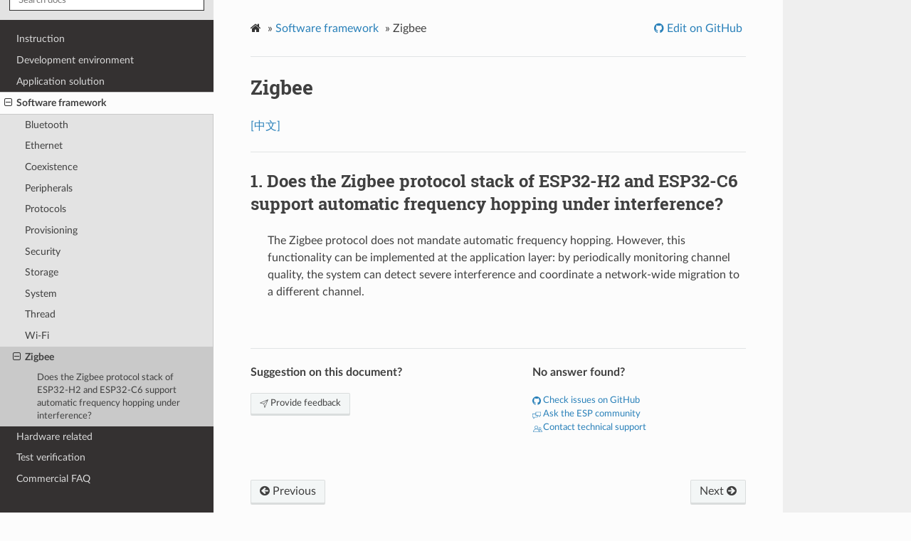

--- FILE ---
content_type: text/html
request_url: https://docs.espressif.com/projects/esp-faq/en/latest/software-framework/zigbee.html
body_size: 5148
content:
<!DOCTYPE html>
<html class="writer-html5" lang="en" >
<head>
  <meta charset="utf-8" />
        <!-- Global site tag (gtag.js) - Google Analytics -->
        <script async src="https://www.googletagmanager.com/gtag/js?id=G-1SP3XY5NKQ"></script>
        <script>
            window.dataLayer = window.dataLayer || [];
            function gtag(){dataLayer.push(arguments);}
            gtag('js', new Date());

            gtag('config', 'G-1SP3XY5NKQ');
        </script><meta name="generator" content="Docutils 0.17.1: http://docutils.sourceforge.net/" />

  <meta name="viewport" content="width=device-width, initial-scale=1.0" />
  <title>Zigbee -  -  &mdash; ESP-FAQ latest documentation</title>
      <link rel="stylesheet" href="../_static/pygments.css" type="text/css" />
      <link rel="stylesheet" href="../_static/css/theme.css" type="text/css" />
      <link rel="stylesheet" href="../_static/copybutton.css" type="text/css" />
      <link rel="stylesheet" href="../_static/theme_overrides.css" type="text/css" />
      <link rel="stylesheet" href="../_static/js/chatbot_widget.css" type="text/css" />
  <!--[if lt IE 9]>
    <script src="../_static/js/html5shiv.min.js"></script>
  <![endif]-->
  
        <script data-url_root="../" id="documentation_options" src="../_static/documentation_options.js"></script>
        <script src="../_static/jquery.js"></script>
        <script src="../_static/underscore.js"></script>
        <script src="../_static/doctools.js"></script>
        <script src="../_static/clipboard.min.js"></script>
        <script src="../_static/copybutton.js"></script>
        <script src="https://wavedrom.com/skins/default.js"></script>
        <script src="https://wavedrom.com/wavedrom.min.js"></script>
        <script src="../_static/baidu_analytics.js"></script>
        <script src="../_static/js/chatbot_widget_en.js"></script>
    <script src="../_static/js/theme.js"></script>

    
        

    <script type="text/javascript">
        DOCUMENTATION_OPTIONS.PAGENAME = 'software-framework/zigbee';
        DOCUMENTATION_OPTIONS.PROJECT_SLUG = 'esp-faq';
        DOCUMENTATION_OPTIONS.LATEST_BRANCH_NAME = 'master';
        DOCUMENTATION_OPTIONS.LANGUAGES = ["en", "zh_CN"];
        DOCUMENTATION_OPTIONS.RELEASE = 'latest';
    </script>

    <script type="text/javascript" src=""></script>
    <link rel="index" title="Index" href="../genindex.html" />
    <link rel="search" title="Search" href="../search.html" />
    <link rel="next" title="Hardware related" href="../hardware-related/index.html" />
    <link rel="prev" title="Wi-Fi" href="wifi.html" /> 
</head>

<body class="wy-body-for-nav"> 
  <div class="wy-grid-for-nav">
    <nav data-toggle="wy-nav-shift" class="wy-nav-side">
      <div class="wy-side-scroll">
        <div class="wy-side-nav-search" >
            <a href="../index.html" class="icon icon-home"> ESP-FAQ
            <img src="../_static/espressif-logo.svg" class="logo" alt="Logo"/>
          </a>

          

          <div class="selectors">
            <select id="version-select" style="width: 150px;" hidden>
              <option value="" disabled selected>Choose version...</option>
            </select>
          </div>

          
<div role="search">
  <form id="rtd-search-form" class="wy-form" action="../search.html" method="get">
    <input type="text" name="q" placeholder="Search docs" />
    <input type="hidden" name="check_keywords" value="yes" />
    <input type="hidden" name="area" value="default" />
  </form>
</div>
        </div><div class="wy-menu wy-menu-vertical" data-spy="affix" role="navigation" aria-label="Navigation menu">
              <ul class="current">
<li class="toctree-l1"><a class="reference internal" href="../instruction/index.html">Instruction</a></li>
<li class="toctree-l1"><a class="reference internal" href="../development-environment/index.html">Development environment</a></li>
<li class="toctree-l1"><a class="reference internal" href="../application-solution/index.html">Application solution</a></li>
<li class="toctree-l1 current"><a class="reference internal" href="index.html">Software framework</a><ul class="current">
<li class="toctree-l2"><a class="reference internal" href="bt/index.html">Bluetooth</a></li>
<li class="toctree-l2"><a class="reference internal" href="ethernet.html">Ethernet</a></li>
<li class="toctree-l2"><a class="reference internal" href="coexistence.html">Coexistence</a></li>
<li class="toctree-l2"><a class="reference internal" href="peripherals/index.html">Peripherals</a></li>
<li class="toctree-l2"><a class="reference internal" href="protocols/index.html">Protocols</a></li>
<li class="toctree-l2"><a class="reference internal" href="provisioning.html">Provisioning</a></li>
<li class="toctree-l2"><a class="reference internal" href="security.html">Security</a></li>
<li class="toctree-l2"><a class="reference internal" href="storage/index.html">Storage</a></li>
<li class="toctree-l2"><a class="reference internal" href="system.html">System</a></li>
<li class="toctree-l2"><a class="reference internal" href="thread.html">Thread</a></li>
<li class="toctree-l2"><a class="reference internal" href="wifi.html">Wi-Fi</a></li>
<li class="toctree-l2 current"><a class="current reference internal" href="#">Zigbee</a><ul>
<li class="toctree-l3"><a class="reference internal" href="#does-the-zigbee-protocol-stack-of-esp32-h2-and-esp32-c6-support-automatic-frequency-hopping-under-interference">Does the Zigbee protocol stack of ESP32-H2 and ESP32-C6 support automatic frequency hopping under interference?</a></li>
</ul>
</li>
</ul>
</li>
<li class="toctree-l1"><a class="reference internal" href="../hardware-related/index.html">Hardware related</a></li>
<li class="toctree-l1"><a class="reference internal" href="../test-verification/index.html">Test verification</a></li>
<li class="toctree-l1"><a class="reference internal" href="../commercial-faq/index.html">Commercial FAQ</a></li>
</ul>

        </div>
      </div>
    </nav>

    <section data-toggle="wy-nav-shift" class="wy-nav-content-wrap"><nav class="wy-nav-top" aria-label="Mobile navigation menu" >
          <i data-toggle="wy-nav-top" class="fa fa-bars"></i>
          <a href="../index.html">ESP-FAQ</a>
      </nav>

      <div class="wy-nav-content">
        <div class="rst-content">
          <div role="navigation" aria-label="Page navigation">
  <ul class="wy-breadcrumbs">
      <li><a href="../index.html" class="icon icon-home"></a> &raquo;</li>
          <li><a href="index.html">Software framework</a> &raquo;</li>
      <li>Zigbee</li>
      <li class="wy-breadcrumbs-aside">
              <a href="https://github.com/espressif/esp-faq/blob/7815eec/docs/en/software-framework/zigbee.rst" class="fa fa-github"> Edit on GitHub</a>
      </li>
  </ul>
  <hr/>
</div>
          <div role="main" class="document" itemscope="itemscope" itemtype="http://schema.org/Article">
           <div itemprop="articleBody">
             
  <section id="zigbee">
<h1>Zigbee<a class="headerlink" href="#zigbee" title="Permalink to this headline"></a></h1>
<p><a class="reference external" href="../../../zh_CN/latest/software-framework/zigbee.html">[中文]</a></p>
<style>
body {counter-reset: h2}
  h2 {counter-reset: h3}
  h2:before {counter-increment: h2; content: counter(h2) ". "}
  h3:before {counter-increment: h3; content: counter(h2) "." counter(h3) ". "}
  h2.nocount:before, h3.nocount:before, { content: ""; counter-increment: none }
</style><hr class="docutils" />
<section id="does-the-zigbee-protocol-stack-of-esp32-h2-and-esp32-c6-support-automatic-frequency-hopping-under-interference">
<h2>Does the Zigbee protocol stack of ESP32-H2 and ESP32-C6 support automatic frequency hopping under interference?<a class="headerlink" href="#does-the-zigbee-protocol-stack-of-esp32-h2-and-esp32-c6-support-automatic-frequency-hopping-under-interference" title="Permalink to this headline"></a></h2>
<blockquote>
<div><p>The Zigbee protocol does not mandate automatic frequency hopping. However, this functionality can be implemented at the application layer: by periodically monitoring channel quality, the system can detect severe interference and coordinate a network-wide migration to a different channel.</p>
</div></blockquote>
</section>
</section>

    <script type="text/javascript">
        function init() {
            WaveDrom.ProcessAll();
        }
        window.onload = init;
    </script>

           </div>
             <div class="articleComments">
<br>
<hr />
<div class="f5 contribution" style="height:160px;width:300px;float:left;"><b>Suggestion on this document?</b><br><br><font size =2><a class="btn btn-neutral" href="https://www.espressif.com/en/company/documents/documentation_feedback?docId=4962&sections=Zigbee (software-framework/zigbee)&version=latest (master)"><svg aria-hidden="true" role="img" class="octicon mr-1" viewBox="2 2 16 16" width="12" height="12" fill="currentColor" style="display:inline-block;user-select:none;vertical-align:text-bottom;overflow:visible"><path fill-rule="evenodd" d="M17.218,2.268L2.477,8.388C2.13,8.535,2.164,9.05,2.542,9.134L9.33,10.67l1.535,6.787c0.083,0.377,0.602,0.415,0.745,0.065l6.123-14.74C17.866,2.46,17.539,2.134,17.218,2.268 M3.92,8.641l11.772-4.89L9.535,9.909L3.92,8.641z M11.358,16.078l-1.268-5.613l6.157-6.157L11.358,16.078z"></path></svg>&nbsp;Provide feedback</a></font></div>
  
<div style="height:160px;width:300px;float:right;"><b>No answer found?</b>
  <div><font size = 2><br><a id="ESP Github" href="https://github.com/espressif"><svg aria-hidden="true" role="img" class="octicon mr-1" viewBox="0 0 16 16" width="12" height="12" fill="currentColor" style="display:inline-block;user-select:none;vertical-align:text-bottom;overflow:visible"><path fill-rule="evenodd" d="M8 0C3.58 0 0 3.58 0 8c0 3.54 2.29 6.53 5.47 7.59.4.07.55-.17.55-.38 0-.19-.01-.82-.01-1.49-2.01.37-2.53-.49-2.69-.94-.09-.23-.48-.94-.82-1.13-.28-.15-.68-.52-.01-.53.63-.01 1.08.58 1.23.82.72 1.21 1.87.87 2.33.66.07-.52.28-.87.51-1.07-1.78-.2-3.64-.89-3.64-3.95 0-.87.31-1.59.82-2.15-.08-.2-.36-1.02.08-2.12 0 0 .67-.21 2.2.82.64-.18 1.32-.27 2-.27.68 0 1.36.09 2 .27 1.53-1.04 2.2-.82 2.2-.82.44 1.1.16 1.92.08 2.12.51.56.82 1.27.82 2.15 0 3.07-1.87 3.75-3.65 3.95.29.25.54.73.54 1.48 0 1.07-.01 1.93-.01 2.2 0 .21.15.46.55.38A8.013 8.013 0 0016 8c0-4.42-3.58-8-8-8z"></path></svg>&nbsp;Check issues on GitHub</a></font>
  </div>
   <div><font size = 2><a id="ESP forum" href="https://www.esp32.com/viewforum.php?f=23"><svg aria-hidden="true" role="img" class="octicon mr-1" viewBox="2 0 16 16" width="12" height="12" fill="currentColor" style="display:inline-block;user-select:none;vertical-align:text-bottom;overflow:visible"><path fill-rule="evenodd" d="M17.659,3.681H8.468c-0.211,0-0.383,0.172-0.383,0.383v2.681H2.341c-0.21,0-0.383,0.172-0.383,0.383v6.126c0,0.211,0.172,0.383,0.383,0.383h1.532v2.298c0,0.566,0.554,0.368,0.653,0.27l2.569-2.567h4.437c0.21,0,0.383-0.172,0.383-0.383v-2.681h1.013l2.546,2.567c0.242,0.249,0.652,0.065,0.652-0.27v-2.298h1.533c0.211,0,0.383-0.172,0.383-0.382V4.063C18.042,3.853,17.87,3.681,17.659,3.681 M11.148,12.87H6.937c-0.102,0-0.199,0.04-0.27,0.113l-2.028,2.025v-1.756c0-0.211-0.172-0.383-0.383-0.383H2.724V7.51h5.361v2.68c0,0.21,0.172,0.382,0.383,0.382h2.68V12.87z M17.276,9.807h-1.533c-0.211,0-0.383,0.172-0.383,0.383v1.755L13.356,9.92c-0.07-0.073-0.169-0.113-0.27-0.113H8.851v-5.36h8.425V9.807z"></path></svg>&nbsp;Ask the ESP community</a>
    </font></div>
   <div><font size = 2><a id="contact support" href="https://www.espressif.com/en/contact-us/technical-inquiries"><svg aria-hidden="true" role="img" class="octicon mr-1" viewBox="0 0 16 16" width="12" height="12" fill="currentColor" style="display:inline-block;user-select:none;vertical-align:text-bottom;overflow:visible"><path fill-rule="evenodd" d="M15.573,11.624c0.568-0.478,0.947-1.219,0.947-2.019c0-1.37-1.108-2.569-2.371-2.569s-2.371,1.2-2.371,2.569c0,0.8,0.379,1.542,0.946,2.019c-0.253,0.089-0.496,0.2-0.728,0.332c-0.743-0.898-1.745-1.573-2.891-1.911c0.877-0.61,1.486-1.666,1.486-2.812c0-1.79-1.479-3.359-3.162-3.359S4.269,5.443,4.269,7.233c0,1.146,0.608,2.202,1.486,2.812c-2.454,0.725-4.252,2.998-4.252,5.685c0,0.218,0.178,0.396,0.395,0.396h16.203c0.218,0,0.396-0.178,0.396-0.396C18.497,13.831,17.273,12.216,15.573,11.624 M12.568,9.605c0-0.822,0.689-1.779,1.581-1.779s1.58,0.957,1.58,1.779s-0.688,1.779-1.58,1.779S12.568,10.427,12.568,9.605 M5.06,7.233c0-1.213,1.014-2.569,2.371-2.569c1.358,0,2.371,1.355,2.371,2.569S8.789,9.802,7.431,9.802C6.073,9.802,5.06,8.447,5.06,7.233 M2.309,15.335c0.202-2.649,2.423-4.742,5.122-4.742s4.921,2.093,5.122,4.742H2.309z M13.346,15.335c-0.067-0.997-0.382-1.928-0.882-2.732c0.502-0.271,1.075-0.429,1.686-0.429c1.828,0,3.338,1.385,3.535,3.161H13.346z"></path></svg>&nbsp;Contact technical support </a>
    </font></div>
</div>

             </div>
          </div>
          <footer><div class="rst-footer-buttons" role="navigation" aria-label="Footer">
        <a href="wifi.html" class="btn btn-neutral float-left" title="Wi-Fi" accesskey="p" rel="prev"><span class="fa fa-arrow-circle-left" aria-hidden="true"></span> Previous</a>
        <a href="../hardware-related/index.html" class="btn btn-neutral float-right" title="Hardware related" accesskey="n" rel="next">Next <span class="fa fa-arrow-circle-right" aria-hidden="true"></span></a>
    </div>

  <hr/>

  <div role="contentinfo">
    <p>&#169; Copyright 2020 - 2026, Espressif Systems (Shanghai) Co., Ltd..</p>
  </div>

  <ul class="footer">
        <li>
	    
            
            Built with <a href="http://sphinx-doc.org/">Sphinx</a> using a <a href="https://github.com/espressif/sphinx_idf_theme">theme</a>  based on <a href="https://github.com/readthedocs/sphinx_rtd_theme">Read the Docs Sphinx Theme</a>.
         </li>
    <li class="footer-aside">
        <a href="../esp-faq-en-master.pdf" class="fa fa-file-pdf-o"> Download PDF</a>
    </li>

  </ul> 

</footer>
        </div>
      </div>
    </section>
  </div>

  <script>
      jQuery(function () {
          SphinxRtdTheme.Navigation.enable(true);
      });
  </script> 

</body>
</html>

--- FILE ---
content_type: text/css
request_url: https://docs.espressif.com/projects/esp-faq/en/latest/_static/js/chatbot_widget.css
body_size: 177
content:
#kapa-widget-container {
    z-index: 10000 !important;
    position: absolute !important;
  }

  .mantine-Modal-root {
    z-index: 10000;
    position: absolute;
  }


--- FILE ---
content_type: application/javascript
request_url: https://docs.espressif.com/projects/esp-faq/en/latest/_static/js/theme.js
body_size: 41730
content:
!function(e){var t={};function r(n){if(t[n])return t[n].exports;var i=t[n]={i:n,l:!1,exports:{}};return e[n].call(i.exports,i,i.exports,r),i.l=!0,i.exports}r.m=e,r.c=t,r.d=function(e,t,n){r.o(e,t)||Object.defineProperty(e,t,{enumerable:!0,get:n})},r.r=function(e){"undefined"!=typeof Symbol&&Symbol.toStringTag&&Object.defineProperty(e,Symbol.toStringTag,{value:"Module"}),Object.defineProperty(e,"__esModule",{value:!0})},r.t=function(e,t){if(1&t&&(e=r(e)),8&t)return e;if(4&t&&"object"==typeof e&&e&&e.__esModule)return e;var n=Object.create(null);if(r.r(n),Object.defineProperty(n,"default",{enumerable:!0,value:e}),2&t&&"string"!=typeof e)for(var i in e)r.d(n,i,function(t){return e[t]}.bind(null,i));return n},r.n=function(e){var t=e&&e.__esModule?function(){return e.default}:function(){return e};return r.d(t,"a",t),t},r.o=function(e,t){return Object.prototype.hasOwnProperty.call(e,t)},r.p="",r(r.s=21)}([function(e,t,r){const n=r(6),{MAX_LENGTH:i,MAX_SAFE_INTEGER:s}=r(5),{re:o,t:a}=r(3),l=r(7),{compareIdentifiers:h}=r(11);class u{constructor(e,t){if(t=l(t),e instanceof u){if(e.loose===!!t.loose&&e.includePrerelease===!!t.includePrerelease)return e;e=e.version}else if("string"!=typeof e)throw new TypeError("Invalid Version: "+e);if(e.length>i)throw new TypeError(`version is longer than ${i} characters`);n("SemVer",e,t),this.options=t,this.loose=!!t.loose,this.includePrerelease=!!t.includePrerelease;const r=e.trim().match(t.loose?o[a.LOOSE]:o[a.FULL]);if(!r)throw new TypeError("Invalid Version: "+e);if(this.raw=e,this.major=+r[1],this.minor=+r[2],this.patch=+r[3],this.major>s||this.major<0)throw new TypeError("Invalid major version");if(this.minor>s||this.minor<0)throw new TypeError("Invalid minor version");if(this.patch>s||this.patch<0)throw new TypeError("Invalid patch version");r[4]?this.prerelease=r[4].split(".").map(e=>{if(/^[0-9]+$/.test(e)){const t=+e;if(t>=0&&t<s)return t}return e}):this.prerelease=[],this.build=r[5]?r[5].split("."):[],this.format()}format(){return this.version=`${this.major}.${this.minor}.${this.patch}`,this.prerelease.length&&(this.version+="-"+this.prerelease.join(".")),this.version}toString(){return this.version}compare(e){if(n("SemVer.compare",this.version,this.options,e),!(e instanceof u)){if("string"==typeof e&&e===this.version)return 0;e=new u(e,this.options)}return e.version===this.version?0:this.compareMain(e)||this.comparePre(e)}compareMain(e){return e instanceof u||(e=new u(e,this.options)),h(this.major,e.major)||h(this.minor,e.minor)||h(this.patch,e.patch)}comparePre(e){if(e instanceof u||(e=new u(e,this.options)),this.prerelease.length&&!e.prerelease.length)return-1;if(!this.prerelease.length&&e.prerelease.length)return 1;if(!this.prerelease.length&&!e.prerelease.length)return 0;let t=0;do{const r=this.prerelease[t],i=e.prerelease[t];if(n("prerelease compare",t,r,i),void 0===r&&void 0===i)return 0;if(void 0===i)return 1;if(void 0===r)return-1;if(r!==i)return h(r,i)}while(++t)}compareBuild(e){e instanceof u||(e=new u(e,this.options));let t=0;do{const r=this.build[t],i=e.build[t];if(n("prerelease compare",t,r,i),void 0===r&&void 0===i)return 0;if(void 0===i)return 1;if(void 0===r)return-1;if(r!==i)return h(r,i)}while(++t)}inc(e,t){switch(e){case"premajor":this.prerelease.length=0,this.patch=0,this.minor=0,this.major++,this.inc("pre",t);break;case"preminor":this.prerelease.length=0,this.patch=0,this.minor++,this.inc("pre",t);break;case"prepatch":this.prerelease.length=0,this.inc("patch",t),this.inc("pre",t);break;case"prerelease":0===this.prerelease.length&&this.inc("patch",t),this.inc("pre",t);break;case"major":0===this.minor&&0===this.patch&&0!==this.prerelease.length||this.major++,this.minor=0,this.patch=0,this.prerelease=[];break;case"minor":0===this.patch&&0!==this.prerelease.length||this.minor++,this.patch=0,this.prerelease=[];break;case"patch":0===this.prerelease.length&&this.patch++,this.prerelease=[];break;case"pre":if(0===this.prerelease.length)this.prerelease=[0];else{let e=this.prerelease.length;for(;--e>=0;)"number"==typeof this.prerelease[e]&&(this.prerelease[e]++,e=-2);-1===e&&this.prerelease.push(0)}t&&(this.prerelease[0]===t?isNaN(this.prerelease[1])&&(this.prerelease=[t,0]):this.prerelease=[t,0]);break;default:throw new Error("invalid increment argument: "+e)}return this.format(),this.raw=this.version,this}}e.exports=u},function(e,t,r){const n=r(0);e.exports=(e,t,r)=>new n(e,r).compare(new n(t,r))},function(e,t,r){class n{constructor(e,t){if(t=s(t),e instanceof n)return e.loose===!!t.loose&&e.includePrerelease===!!t.includePrerelease?e:new n(e.raw,t);if(e instanceof o)return this.raw=e.value,this.set=[[e]],this.format(),this;if(this.options=t,this.loose=!!t.loose,this.includePrerelease=!!t.includePrerelease,this.raw=e,this.set=e.split(/\s*\|\|\s*/).map(e=>this.parseRange(e.trim())).filter(e=>e.length),!this.set.length)throw new TypeError("Invalid SemVer Range: "+e);if(this.set.length>1){const e=this.set[0];if(this.set=this.set.filter(e=>!m(e[0])),0===this.set.length)this.set=[e];else if(this.set.length>1)for(const e of this.set)if(1===e.length&&E(e[0])){this.set=[e];break}}this.format()}format(){return this.range=this.set.map(e=>e.join(" ").trim()).join("||").trim(),this.range}toString(){return this.range}parseRange(e){e=e.trim();const t=`parseRange:${Object.keys(this.options).join(",")}:${e}`,r=i.get(t);if(r)return r;const n=this.options.loose,s=n?h[u.HYPHENRANGELOOSE]:h[u.HYPHENRANGE];e=e.replace(s,S(this.options.includePrerelease)),a("hyphen replace",e),e=e.replace(h[u.COMPARATORTRIM],c),a("comparator trim",e,h[u.COMPARATORTRIM]),e=(e=(e=e.replace(h[u.TILDETRIM],p)).replace(h[u.CARETTRIM],f)).split(/\s+/).join(" ");const l=n?h[u.COMPARATORLOOSE]:h[u.COMPARATOR],E=e.split(" ").map(e=>d(e,this.options)).join(" ").split(/\s+/).map(e=>A(e,this.options)).filter(this.options.loose?e=>!!e.match(l):()=>!0).map(e=>new o(e,this.options)),v=(E.length,new Map);for(const e of E){if(m(e))return[e];v.set(e.value,e)}v.size>1&&v.has("")&&v.delete("");const g=[...v.values()];return i.set(t,g),g}intersects(e,t){if(!(e instanceof n))throw new TypeError("a Range is required");return this.set.some(r=>v(r,t)&&e.set.some(e=>v(e,t)&&r.every(r=>e.every(e=>r.intersects(e,t)))))}test(e){if(!e)return!1;if("string"==typeof e)try{e=new l(e,this.options)}catch(e){return!1}for(let t=0;t<this.set.length;t++)if(y(this.set[t],e,this.options))return!0;return!1}}e.exports=n;const i=new(r(39))({max:1e3}),s=r(7),o=r(9),a=r(6),l=r(0),{re:h,t:u,comparatorTrimReplace:c,tildeTrimReplace:p,caretTrimReplace:f}=r(3),m=e=>"<0.0.0-0"===e.value,E=e=>""===e.value,v=(e,t)=>{let r=!0;const n=e.slice();let i=n.pop();for(;r&&n.length;)r=n.every(e=>i.intersects(e,t)),i=n.pop();return r},d=(e,t)=>(a("comp",e,t),e=N(e,t),a("caret",e),e=w(e,t),a("tildes",e),e=T(e,t),a("xrange",e),e=$(e,t),a("stars",e),e),g=e=>!e||"x"===e.toLowerCase()||"*"===e,w=(e,t)=>e.trim().split(/\s+/).map(e=>I(e,t)).join(" "),I=(e,t)=>{const r=t.loose?h[u.TILDELOOSE]:h[u.TILDE];return e.replace(r,(t,r,n,i,s)=>{let o;return a("tilde",e,t,r,n,i,s),g(r)?o="":g(n)?o=`>=${r}.0.0 <${+r+1}.0.0-0`:g(i)?o=`>=${r}.${n}.0 <${r}.${+n+1}.0-0`:s?(a("replaceTilde pr",s),o=`>=${r}.${n}.${i}-${s} <${r}.${+n+1}.0-0`):o=`>=${r}.${n}.${i} <${r}.${+n+1}.0-0`,a("tilde return",o),o})},N=(e,t)=>e.trim().split(/\s+/).map(e=>R(e,t)).join(" "),R=(e,t)=>{a("caret",e,t);const r=t.loose?h[u.CARETLOOSE]:h[u.CARET],n=t.includePrerelease?"-0":"";return e.replace(r,(t,r,i,s,o)=>{let l;return a("caret",e,t,r,i,s,o),g(r)?l="":g(i)?l=`>=${r}.0.0${n} <${+r+1}.0.0-0`:g(s)?l="0"===r?`>=${r}.${i}.0${n} <${r}.${+i+1}.0-0`:`>=${r}.${i}.0${n} <${+r+1}.0.0-0`:o?(a("replaceCaret pr",o),l="0"===r?"0"===i?`>=${r}.${i}.${s}-${o} <${r}.${i}.${+s+1}-0`:`>=${r}.${i}.${s}-${o} <${r}.${+i+1}.0-0`:`>=${r}.${i}.${s}-${o} <${+r+1}.0.0-0`):(a("no pr"),l="0"===r?"0"===i?`>=${r}.${i}.${s}${n} <${r}.${i}.${+s+1}-0`:`>=${r}.${i}.${s}${n} <${r}.${+i+1}.0-0`:`>=${r}.${i}.${s} <${+r+1}.0.0-0`),a("caret return",l),l})},T=(e,t)=>(a("replaceXRanges",e,t),e.split(/\s+/).map(e=>O(e,t)).join(" ")),O=(e,t)=>{e=e.trim();const r=t.loose?h[u.XRANGELOOSE]:h[u.XRANGE];return e.replace(r,(r,n,i,s,o,l)=>{a("xRange",e,r,n,i,s,o,l);const h=g(i),u=h||g(s),c=u||g(o),p=c;return"="===n&&p&&(n=""),l=t.includePrerelease?"-0":"",h?r=">"===n||"<"===n?"<0.0.0-0":"*":n&&p?(u&&(s=0),o=0,">"===n?(n=">=",u?(i=+i+1,s=0,o=0):(s=+s+1,o=0)):"<="===n&&(n="<",u?i=+i+1:s=+s+1),"<"===n&&(l="-0"),r=`${n+i}.${s}.${o}${l}`):u?r=`>=${i}.0.0${l} <${+i+1}.0.0-0`:c&&(r=`>=${i}.${s}.0${l} <${i}.${+s+1}.0-0`),a("xRange return",r),r})},$=(e,t)=>(a("replaceStars",e,t),e.trim().replace(h[u.STAR],"")),A=(e,t)=>(a("replaceGTE0",e,t),e.trim().replace(h[t.includePrerelease?u.GTE0PRE:u.GTE0],"")),S=e=>(t,r,n,i,s,o,a,l,h,u,c,p,f)=>`${r=g(n)?"":g(i)?`>=${n}.0.0${e?"-0":""}`:g(s)?`>=${n}.${i}.0${e?"-0":""}`:o?">="+r:`>=${r}${e?"-0":""}`} ${l=g(h)?"":g(u)?`<${+h+1}.0.0-0`:g(c)?`<${h}.${+u+1}.0-0`:p?`<=${h}.${u}.${c}-${p}`:e?`<${h}.${u}.${+c+1}-0`:"<="+l}`.trim(),y=(e,t,r)=>{for(let r=0;r<e.length;r++)if(!e[r].test(t))return!1;if(t.prerelease.length&&!r.includePrerelease){for(let r=0;r<e.length;r++)if(a(e[r].semver),e[r].semver!==o.ANY&&e[r].semver.prerelease.length>0){const n=e[r].semver;if(n.major===t.major&&n.minor===t.minor&&n.patch===t.patch)return!0}return!1}return!0}},function(e,t,r){const{MAX_SAFE_COMPONENT_LENGTH:n}=r(5),i=r(6),s=(t=e.exports={}).re=[],o=t.src=[],a=t.t={};let l=0;const h=(e,t,r)=>{const n=l++;i(n,t),a[e]=n,o[n]=t,s[n]=new RegExp(t,r?"g":void 0)};h("NUMERICIDENTIFIER","0|[1-9]\\d*"),h("NUMERICIDENTIFIERLOOSE","[0-9]+"),h("NONNUMERICIDENTIFIER","\\d*[a-zA-Z-][a-zA-Z0-9-]*"),h("MAINVERSION",`(${o[a.NUMERICIDENTIFIER]})\\.(${o[a.NUMERICIDENTIFIER]})\\.(${o[a.NUMERICIDENTIFIER]})`),h("MAINVERSIONLOOSE",`(${o[a.NUMERICIDENTIFIERLOOSE]})\\.(${o[a.NUMERICIDENTIFIERLOOSE]})\\.(${o[a.NUMERICIDENTIFIERLOOSE]})`),h("PRERELEASEIDENTIFIER",`(?:${o[a.NUMERICIDENTIFIER]}|${o[a.NONNUMERICIDENTIFIER]})`),h("PRERELEASEIDENTIFIERLOOSE",`(?:${o[a.NUMERICIDENTIFIERLOOSE]}|${o[a.NONNUMERICIDENTIFIER]})`),h("PRERELEASE",`(?:-(${o[a.PRERELEASEIDENTIFIER]}(?:\\.${o[a.PRERELEASEIDENTIFIER]})*))`),h("PRERELEASELOOSE",`(?:-?(${o[a.PRERELEASEIDENTIFIERLOOSE]}(?:\\.${o[a.PRERELEASEIDENTIFIERLOOSE]})*))`),h("BUILDIDENTIFIER","[0-9A-Za-z-]+"),h("BUILD",`(?:\\+(${o[a.BUILDIDENTIFIER]}(?:\\.${o[a.BUILDIDENTIFIER]})*))`),h("FULLPLAIN",`v?${o[a.MAINVERSION]}${o[a.PRERELEASE]}?${o[a.BUILD]}?`),h("FULL",`^${o[a.FULLPLAIN]}$`),h("LOOSEPLAIN",`[v=\\s]*${o[a.MAINVERSIONLOOSE]}${o[a.PRERELEASELOOSE]}?${o[a.BUILD]}?`),h("LOOSE",`^${o[a.LOOSEPLAIN]}$`),h("GTLT","((?:<|>)?=?)"),h("XRANGEIDENTIFIERLOOSE",o[a.NUMERICIDENTIFIERLOOSE]+"|x|X|\\*"),h("XRANGEIDENTIFIER",o[a.NUMERICIDENTIFIER]+"|x|X|\\*"),h("XRANGEPLAIN",`[v=\\s]*(${o[a.XRANGEIDENTIFIER]})(?:\\.(${o[a.XRANGEIDENTIFIER]})(?:\\.(${o[a.XRANGEIDENTIFIER]})(?:${o[a.PRERELEASE]})?${o[a.BUILD]}?)?)?`),h("XRANGEPLAINLOOSE",`[v=\\s]*(${o[a.XRANGEIDENTIFIERLOOSE]})(?:\\.(${o[a.XRANGEIDENTIFIERLOOSE]})(?:\\.(${o[a.XRANGEIDENTIFIERLOOSE]})(?:${o[a.PRERELEASELOOSE]})?${o[a.BUILD]}?)?)?`),h("XRANGE",`^${o[a.GTLT]}\\s*${o[a.XRANGEPLAIN]}$`),h("XRANGELOOSE",`^${o[a.GTLT]}\\s*${o[a.XRANGEPLAINLOOSE]}$`),h("COERCE",`(^|[^\\d])(\\d{1,${n}})(?:\\.(\\d{1,${n}}))?(?:\\.(\\d{1,${n}}))?(?:$|[^\\d])`),h("COERCERTL",o[a.COERCE],!0),h("LONETILDE","(?:~>?)"),h("TILDETRIM",`(\\s*)${o[a.LONETILDE]}\\s+`,!0),t.tildeTrimReplace="$1~",h("TILDE",`^${o[a.LONETILDE]}${o[a.XRANGEPLAIN]}$`),h("TILDELOOSE",`^${o[a.LONETILDE]}${o[a.XRANGEPLAINLOOSE]}$`),h("LONECARET","(?:\\^)"),h("CARETTRIM",`(\\s*)${o[a.LONECARET]}\\s+`,!0),t.caretTrimReplace="$1^",h("CARET",`^${o[a.LONECARET]}${o[a.XRANGEPLAIN]}$`),h("CARETLOOSE",`^${o[a.LONECARET]}${o[a.XRANGEPLAINLOOSE]}$`),h("COMPARATORLOOSE",`^${o[a.GTLT]}\\s*(${o[a.LOOSEPLAIN]})$|^$`),h("COMPARATOR",`^${o[a.GTLT]}\\s*(${o[a.FULLPLAIN]})$|^$`),h("COMPARATORTRIM",`(\\s*)${o[a.GTLT]}\\s*(${o[a.LOOSEPLAIN]}|${o[a.XRANGEPLAIN]})`,!0),t.comparatorTrimReplace="$1$2$3",h("HYPHENRANGE",`^\\s*(${o[a.XRANGEPLAIN]})\\s+-\\s+(${o[a.XRANGEPLAIN]})\\s*$`),h("HYPHENRANGELOOSE",`^\\s*(${o[a.XRANGEPLAINLOOSE]})\\s+-\\s+(${o[a.XRANGEPLAINLOOSE]})\\s*$`),h("STAR","(<|>)?=?\\s*\\*"),h("GTE0","^\\s*>=\\s*0.0.0\\s*$"),h("GTE0PRE","^\\s*>=\\s*0.0.0-0\\s*$")},function(e,t,r){const{MAX_LENGTH:n}=r(5),{re:i,t:s}=r(3),o=r(0),a=r(7);e.exports=(e,t)=>{if(t=a(t),e instanceof o)return e;if("string"!=typeof e)return null;if(e.length>n)return null;if(!(t.loose?i[s.LOOSE]:i[s.FULL]).test(e))return null;try{return new o(e,t)}catch(e){return null}}},function(e,t){const r=Number.MAX_SAFE_INTEGER||9007199254740991;e.exports={SEMVER_SPEC_VERSION:"2.0.0",MAX_LENGTH:256,MAX_SAFE_INTEGER:r,MAX_SAFE_COMPONENT_LENGTH:16}},function(e,t,r){(function(t){const r="object"==typeof t&&t.env&&t.env.NODE_DEBUG&&/\bsemver\b/i.test(t.env.NODE_DEBUG)?(...e)=>console.error("SEMVER",...e):()=>{};e.exports=r}).call(this,r(25))},function(e,t){const r=["includePrerelease","loose","rtl"];e.exports=e=>e?"object"!=typeof e?{loose:!0}:r.filter(t=>e[t]).reduce((e,t)=>(e[t]=!0,e),{}):{}},function(e,t,r){const n=r(1);e.exports=(e,t,r)=>n(e,t,r)>0},function(e,t,r){const n=Symbol("SemVer ANY");class i{static get ANY(){return n}constructor(e,t){if(t=s(t),e instanceof i){if(e.loose===!!t.loose)return e;e=e.value}h("comparator",e,t),this.options=t,this.loose=!!t.loose,this.parse(e),this.semver===n?this.value="":this.value=this.operator+this.semver.version,h("comp",this)}parse(e){const t=this.options.loose?o[a.COMPARATORLOOSE]:o[a.COMPARATOR],r=e.match(t);if(!r)throw new TypeError("Invalid comparator: "+e);this.operator=void 0!==r[1]?r[1]:"","="===this.operator&&(this.operator=""),r[2]?this.semver=new u(r[2],this.options.loose):this.semver=n}toString(){return this.value}test(e){if(h("Comparator.test",e,this.options.loose),this.semver===n||e===n)return!0;if("string"==typeof e)try{e=new u(e,this.options)}catch(e){return!1}return l(e,this.operator,this.semver,this.options)}intersects(e,t){if(!(e instanceof i))throw new TypeError("a Comparator is required");if(t&&"object"==typeof t||(t={loose:!!t,includePrerelease:!1}),""===this.operator)return""===this.value||new c(e.value,t).test(this.value);if(""===e.operator)return""===e.value||new c(this.value,t).test(e.semver);const r=!(">="!==this.operator&&">"!==this.operator||">="!==e.operator&&">"!==e.operator),n=!("<="!==this.operator&&"<"!==this.operator||"<="!==e.operator&&"<"!==e.operator),s=this.semver.version===e.semver.version,o=!(">="!==this.operator&&"<="!==this.operator||">="!==e.operator&&"<="!==e.operator),a=l(this.semver,"<",e.semver,t)&&(">="===this.operator||">"===this.operator)&&("<="===e.operator||"<"===e.operator),h=l(this.semver,">",e.semver,t)&&("<="===this.operator||"<"===this.operator)&&(">="===e.operator||">"===e.operator);return r||n||s&&o||a||h}}e.exports=i;const s=r(7),{re:o,t:a}=r(3),l=r(20),h=r(6),u=r(0),c=r(2)},function(e,t,r){const n=r(2);e.exports=(e,t,r)=>{try{t=new n(t,r)}catch(e){return!1}return t.test(e)}},function(e,t){const r=/^[0-9]+$/,n=(e,t)=>{const n=r.test(e),i=r.test(t);return n&&i&&(e=+e,t=+t),e===t?0:n&&!i?-1:i&&!n?1:e<t?-1:1};e.exports={compareIdentifiers:n,rcompareIdentifiers:(e,t)=>n(t,e)}},function(e,t,r){const n=r(1);e.exports=(e,t,r)=>0===n(e,t,r)},function(e,t,r){const n=r(0);e.exports=(e,t,r)=>{const i=new n(e,r),s=new n(t,r);return i.compare(s)||i.compareBuild(s)}},function(e,t,r){const n=r(1);e.exports=(e,t,r)=>n(e,t,r)<0},function(e,t,r){const n=r(1);e.exports=(e,t,r)=>n(e,t,r)>=0},function(e,t,r){const n=r(1);e.exports=(e,t,r)=>n(e,t,r)<=0},function(e,t,r){const n=r(0),i=r(9),{ANY:s}=i,o=r(2),a=r(10),l=r(8),h=r(14),u=r(16),c=r(15);e.exports=(e,t,r,p)=>{let f,m,E,v,d;switch(e=new n(e,p),t=new o(t,p),r){case">":f=l,m=u,E=h,v=">",d=">=";break;case"<":f=h,m=c,E=l,v="<",d="<=";break;default:throw new TypeError('Must provide a hilo val of "<" or ">"')}if(a(e,t,p))return!1;for(let r=0;r<t.set.length;++r){const n=t.set[r];let o=null,a=null;if(n.forEach(e=>{e.semver===s&&(e=new i(">=0.0.0")),o=o||e,a=a||e,f(e.semver,o.semver,p)?o=e:E(e.semver,a.semver,p)&&(a=e)}),o.operator===v||o.operator===d)return!1;if((!a.operator||a.operator===v)&&m(e,a.semver))return!1;if(a.operator===d&&E(e,a.semver))return!1}return!0}},function(e,t){e.exports=jQuery},function(e,t,r){const n=r(1);e.exports=(e,t,r)=>0!==n(e,t,r)},function(e,t,r){const n=r(12),i=r(19),s=r(8),o=r(15),a=r(14),l=r(16);e.exports=(e,t,r,h)=>{switch(t){case"===":return"object"==typeof e&&(e=e.version),"object"==typeof r&&(r=r.version),e===r;case"!==":return"object"==typeof e&&(e=e.version),"object"==typeof r&&(r=r.version),e!==r;case"":case"=":case"==":return n(e,r,h);case"!=":return i(e,r,h);case">":return s(e,r,h);case">=":return o(e,r,h);case"<":return a(e,r,h);case"<=":return l(e,r,h);default:throw new TypeError("Invalid operator: "+t)}}},function(e,t,r){r(22),r(23),e.exports=r(53)},function(e,t,r){(function(){var t="undefined"!=typeof window?window.jQuery:r(18);e.exports.ThemeNav={navBar:null,win:null,winScroll:!1,winResize:!1,linkScroll:!1,winPosition:0,winHeight:null,docHeight:null,isRunning:!1,enable:function(e){var r=this;void 0===e&&(e=!0),r.isRunning||(r.isRunning=!0,t((function(t){r.init(t),r.reset(),r.win.on("hashchange",r.reset),e&&r.win.on("scroll",(function(){r.linkScroll||r.winScroll||(r.winScroll=!0,requestAnimationFrame((function(){r.onScroll()})))})),r.win.on("resize",(function(){r.winResize||(r.winResize=!0,requestAnimationFrame((function(){r.onResize()})))})),r.onResize()})))},enableSticky:function(){this.enable(!0)},init:function(e){e(document);var t=this;this.navBar=e("div.wy-side-scroll:first"),this.win=e(window),e(document).on("click","[data-toggle='wy-nav-top']",(function(){e("[data-toggle='wy-nav-shift']").toggleClass("shift"),e("[data-toggle='rst-versions']").toggleClass("shift")})).on("click",".wy-menu-vertical .current ul li a",(function(){var r=e(this);e("[data-toggle='wy-nav-shift']").removeClass("shift"),e("[data-toggle='rst-versions']").toggleClass("shift"),t.toggleCurrent(r),t.hashChange()})).on("click","[data-toggle='rst-current-version']",(function(){e("[data-toggle='rst-versions']").toggleClass("shift-up")})),e("table.docutils:not(.field-list,.footnote,.citation)").wrap("<div class='wy-table-responsive'></div>"),e("table.docutils.footnote").wrap("<div class='wy-table-responsive footnote'></div>"),e("table.docutils.citation").wrap("<div class='wy-table-responsive citation'></div>"),e(".wy-menu-vertical ul").not(".simple").siblings("a").each((function(){var r=e(this);expand=e('<button class="toctree-expand" title="Open/close menu"></button>'),expand.on("click",(function(e){return t.toggleCurrent(r),e.stopPropagation(),!1})),r.prepend(expand)}))},reset:function(){var e=encodeURI(window.location.hash)||"#";try{var t=$(".wy-menu-vertical"),r=t.find('[href="'+e+'"]');if(0===r.length){var n=$('.document [id="'+e.substring(1)+'"]').closest("div.section");0===(r=t.find('[href="#'+n.attr("id")+'"]')).length&&(r=t.find('[href="#"]'))}if(r.length>0){$(".wy-menu-vertical .current").removeClass("current").attr("aria-expanded","false"),r.addClass("current").attr("aria-expanded","true"),r.closest("li.toctree-l1").parent().addClass("current").attr("aria-expanded","true");for(let e=1;e<=10;e++)r.closest("li.toctree-l"+e).addClass("current").attr("aria-expanded","true");r[0].scrollIntoView()}}catch(e){console.log("Error expanding nav for anchor",e)}},onScroll:function(){this.winScroll=!1;var e=this.win.scrollTop(),t=e+this.winHeight,r=this.navBar.scrollTop()+(e-this.winPosition);e<0||t>this.docHeight||(this.navBar.scrollTop(r),this.winPosition=e)},onResize:function(){this.winResize=!1,this.winHeight=this.win.height(),this.docHeight=$(document).height()},hashChange:function(){this.linkScroll=!0,this.win.one("hashchange",(function(){this.linkScroll=!1}))},toggleCurrent:function(e){var t=e.closest("li");t.siblings("li.current").removeClass("current").attr("aria-expanded","false"),t.siblings().find("li.current").removeClass("current").attr("aria-expanded","false");var r=t.find("> ul li");r.length&&(r.removeClass("current").attr("aria-expanded","false"),t.toggleClass("current").attr("aria-expanded",(function(e,t){return"true"==t?"false":"true"})))}},"undefined"!=typeof window&&(window.SphinxRtdTheme={Navigation:e.exports.ThemeNav,StickyNav:e.exports.ThemeNav}),function(){for(var e=0,t=["ms","moz","webkit","o"],r=0;r<t.length&&!window.requestAnimationFrame;++r)window.requestAnimationFrame=window[t[r]+"RequestAnimationFrame"],window.cancelAnimationFrame=window[t[r]+"CancelAnimationFrame"]||window[t[r]+"CancelRequestAnimationFrame"];window.requestAnimationFrame||(window.requestAnimationFrame=function(t,r){var n=(new Date).getTime(),i=Math.max(0,16-(n-e)),s=window.setTimeout((function(){t(n+i)}),i);return e=n+i,s}),window.cancelAnimationFrame||(window.cancelAnimationFrame=function(e){clearTimeout(e)})}()}).call(window)},function(e,t,r){},function(e,t,r){const n=r(3);e.exports={re:n.re,src:n.src,tokens:n.t,SEMVER_SPEC_VERSION:r(5).SEMVER_SPEC_VERSION,SemVer:r(0),compareIdentifiers:r(11).compareIdentifiers,rcompareIdentifiers:r(11).rcompareIdentifiers,parse:r(4),valid:r(26),clean:r(27),inc:r(28),diff:r(29),major:r(30),minor:r(31),patch:r(32),prerelease:r(33),compare:r(1),rcompare:r(34),compareLoose:r(35),compareBuild:r(13),sort:r(36),rsort:r(37),gt:r(8),lt:r(14),eq:r(12),neq:r(19),gte:r(15),lte:r(16),cmp:r(20),coerce:r(38),Comparator:r(9),Range:r(2),satisfies:r(10),toComparators:r(42),maxSatisfying:r(43),minSatisfying:r(44),minVersion:r(45),validRange:r(46),outside:r(17),gtr:r(47),ltr:r(48),intersects:r(49),simplifyRange:r(50),subset:r(51)}},function(e,t){var r,n,i=e.exports={};function s(){throw new Error("setTimeout has not been defined")}function o(){throw new Error("clearTimeout has not been defined")}function a(e){if(r===setTimeout)return setTimeout(e,0);if((r===s||!r)&&setTimeout)return r=setTimeout,setTimeout(e,0);try{return r(e,0)}catch(t){try{return r.call(null,e,0)}catch(t){return r.call(this,e,0)}}}!function(){try{r="function"==typeof setTimeout?setTimeout:s}catch(e){r=s}try{n="function"==typeof clearTimeout?clearTimeout:o}catch(e){n=o}}();var l,h=[],u=!1,c=-1;function p(){u&&l&&(u=!1,l.length?h=l.concat(h):c=-1,h.length&&f())}function f(){if(!u){var e=a(p);u=!0;for(var t=h.length;t;){for(l=h,h=[];++c<t;)l&&l[c].run();c=-1,t=h.length}l=null,u=!1,function(e){if(n===clearTimeout)return clearTimeout(e);if((n===o||!n)&&clearTimeout)return n=clearTimeout,clearTimeout(e);try{n(e)}catch(t){try{return n.call(null,e)}catch(t){return n.call(this,e)}}}(e)}}function m(e,t){this.fun=e,this.array=t}function E(){}i.nextTick=function(e){var t=new Array(arguments.length-1);if(arguments.length>1)for(var r=1;r<arguments.length;r++)t[r-1]=arguments[r];h.push(new m(e,t)),1!==h.length||u||a(f)},m.prototype.run=function(){this.fun.apply(null,this.array)},i.title="browser",i.browser=!0,i.env={},i.argv=[],i.version="",i.versions={},i.on=E,i.addListener=E,i.once=E,i.off=E,i.removeListener=E,i.removeAllListeners=E,i.emit=E,i.prependListener=E,i.prependOnceListener=E,i.listeners=function(e){return[]},i.binding=function(e){throw new Error("process.binding is not supported")},i.cwd=function(){return"/"},i.chdir=function(e){throw new Error("process.chdir is not supported")},i.umask=function(){return 0}},function(e,t,r){const n=r(4);e.exports=(e,t)=>{const r=n(e,t);return r?r.version:null}},function(e,t,r){const n=r(4);e.exports=(e,t)=>{const r=n(e.trim().replace(/^[=v]+/,""),t);return r?r.version:null}},function(e,t,r){const n=r(0);e.exports=(e,t,r,i)=>{"string"==typeof r&&(i=r,r=void 0);try{return new n(e,r).inc(t,i).version}catch(e){return null}}},function(e,t,r){const n=r(4),i=r(12);e.exports=(e,t)=>{if(i(e,t))return null;{const r=n(e),i=n(t),s=r.prerelease.length||i.prerelease.length,o=s?"pre":"",a=s?"prerelease":"";for(const e in r)if(("major"===e||"minor"===e||"patch"===e)&&r[e]!==i[e])return o+e;return a}}},function(e,t,r){const n=r(0);e.exports=(e,t)=>new n(e,t).major},function(e,t,r){const n=r(0);e.exports=(e,t)=>new n(e,t).minor},function(e,t,r){const n=r(0);e.exports=(e,t)=>new n(e,t).patch},function(e,t,r){const n=r(4);e.exports=(e,t)=>{const r=n(e,t);return r&&r.prerelease.length?r.prerelease:null}},function(e,t,r){const n=r(1);e.exports=(e,t,r)=>n(t,e,r)},function(e,t,r){const n=r(1);e.exports=(e,t)=>n(e,t,!0)},function(e,t,r){const n=r(13);e.exports=(e,t)=>e.sort((e,r)=>n(e,r,t))},function(e,t,r){const n=r(13);e.exports=(e,t)=>e.sort((e,r)=>n(r,e,t))},function(e,t,r){const n=r(0),i=r(4),{re:s,t:o}=r(3);e.exports=(e,t)=>{if(e instanceof n)return e;if("number"==typeof e&&(e=String(e)),"string"!=typeof e)return null;let r=null;if((t=t||{}).rtl){let t;for(;(t=s[o.COERCERTL].exec(e))&&(!r||r.index+r[0].length!==e.length);)r&&t.index+t[0].length===r.index+r[0].length||(r=t),s[o.COERCERTL].lastIndex=t.index+t[1].length+t[2].length;s[o.COERCERTL].lastIndex=-1}else r=e.match(s[o.COERCE]);return null===r?null:i(`${r[2]}.${r[3]||"0"}.${r[4]||"0"}`,t)}},function(e,t,r){"use strict";const n=r(40),i=Symbol("max"),s=Symbol("length"),o=Symbol("lengthCalculator"),a=Symbol("allowStale"),l=Symbol("maxAge"),h=Symbol("dispose"),u=Symbol("noDisposeOnSet"),c=Symbol("lruList"),p=Symbol("cache"),f=Symbol("updateAgeOnGet"),m=()=>1;const E=(e,t,r)=>{const n=e[p].get(t);if(n){const t=n.value;if(v(e,t)){if(g(e,n),!e[a])return}else r&&(e[f]&&(n.value.now=Date.now()),e[c].unshiftNode(n));return t.value}},v=(e,t)=>{if(!t||!t.maxAge&&!e[l])return!1;const r=Date.now()-t.now;return t.maxAge?r>t.maxAge:e[l]&&r>e[l]},d=e=>{if(e[s]>e[i])for(let t=e[c].tail;e[s]>e[i]&&null!==t;){const r=t.prev;g(e,t),t=r}},g=(e,t)=>{if(t){const r=t.value;e[h]&&e[h](r.key,r.value),e[s]-=r.length,e[p].delete(r.key),e[c].removeNode(t)}};class w{constructor(e,t,r,n,i){this.key=e,this.value=t,this.length=r,this.now=n,this.maxAge=i||0}}const I=(e,t,r,n)=>{let i=r.value;v(e,i)&&(g(e,r),e[a]||(i=void 0)),i&&t.call(n,i.value,i.key,e)};e.exports=class{constructor(e){if("number"==typeof e&&(e={max:e}),e||(e={}),e.max&&("number"!=typeof e.max||e.max<0))throw new TypeError("max must be a non-negative number");this[i]=e.max||1/0;const t=e.length||m;if(this[o]="function"!=typeof t?m:t,this[a]=e.stale||!1,e.maxAge&&"number"!=typeof e.maxAge)throw new TypeError("maxAge must be a number");this[l]=e.maxAge||0,this[h]=e.dispose,this[u]=e.noDisposeOnSet||!1,this[f]=e.updateAgeOnGet||!1,this.reset()}set max(e){if("number"!=typeof e||e<0)throw new TypeError("max must be a non-negative number");this[i]=e||1/0,d(this)}get max(){return this[i]}set allowStale(e){this[a]=!!e}get allowStale(){return this[a]}set maxAge(e){if("number"!=typeof e)throw new TypeError("maxAge must be a non-negative number");this[l]=e,d(this)}get maxAge(){return this[l]}set lengthCalculator(e){"function"!=typeof e&&(e=m),e!==this[o]&&(this[o]=e,this[s]=0,this[c].forEach(e=>{e.length=this[o](e.value,e.key),this[s]+=e.length})),d(this)}get lengthCalculator(){return this[o]}get length(){return this[s]}get itemCount(){return this[c].length}rforEach(e,t){t=t||this;for(let r=this[c].tail;null!==r;){const n=r.prev;I(this,e,r,t),r=n}}forEach(e,t){t=t||this;for(let r=this[c].head;null!==r;){const n=r.next;I(this,e,r,t),r=n}}keys(){return this[c].toArray().map(e=>e.key)}values(){return this[c].toArray().map(e=>e.value)}reset(){this[h]&&this[c]&&this[c].length&&this[c].forEach(e=>this[h](e.key,e.value)),this[p]=new Map,this[c]=new n,this[s]=0}dump(){return this[c].map(e=>!v(this,e)&&{k:e.key,v:e.value,e:e.now+(e.maxAge||0)}).toArray().filter(e=>e)}dumpLru(){return this[c]}set(e,t,r){if((r=r||this[l])&&"number"!=typeof r)throw new TypeError("maxAge must be a number");const n=r?Date.now():0,a=this[o](t,e);if(this[p].has(e)){if(a>this[i])return g(this,this[p].get(e)),!1;const o=this[p].get(e).value;return this[h]&&(this[u]||this[h](e,o.value)),o.now=n,o.maxAge=r,o.value=t,this[s]+=a-o.length,o.length=a,this.get(e),d(this),!0}const f=new w(e,t,a,n,r);return f.length>this[i]?(this[h]&&this[h](e,t),!1):(this[s]+=f.length,this[c].unshift(f),this[p].set(e,this[c].head),d(this),!0)}has(e){if(!this[p].has(e))return!1;const t=this[p].get(e).value;return!v(this,t)}get(e){return E(this,e,!0)}peek(e){return E(this,e,!1)}pop(){const e=this[c].tail;return e?(g(this,e),e.value):null}del(e){g(this,this[p].get(e))}load(e){this.reset();const t=Date.now();for(let r=e.length-1;r>=0;r--){const n=e[r],i=n.e||0;if(0===i)this.set(n.k,n.v);else{const e=i-t;e>0&&this.set(n.k,n.v,e)}}}prune(){this[p].forEach((e,t)=>E(this,t,!1))}}},function(e,t,r){"use strict";function n(e){var t=this;if(t instanceof n||(t=new n),t.tail=null,t.head=null,t.length=0,e&&"function"==typeof e.forEach)e.forEach((function(e){t.push(e)}));else if(arguments.length>0)for(var r=0,i=arguments.length;r<i;r++)t.push(arguments[r]);return t}function i(e,t,r){var n=t===e.head?new a(r,null,t,e):new a(r,t,t.next,e);return null===n.next&&(e.tail=n),null===n.prev&&(e.head=n),e.length++,n}function s(e,t){e.tail=new a(t,e.tail,null,e),e.head||(e.head=e.tail),e.length++}function o(e,t){e.head=new a(t,null,e.head,e),e.tail||(e.tail=e.head),e.length++}function a(e,t,r,n){if(!(this instanceof a))return new a(e,t,r,n);this.list=n,this.value=e,t?(t.next=this,this.prev=t):this.prev=null,r?(r.prev=this,this.next=r):this.next=null}e.exports=n,n.Node=a,n.create=n,n.prototype.removeNode=function(e){if(e.list!==this)throw new Error("removing node which does not belong to this list");var t=e.next,r=e.prev;return t&&(t.prev=r),r&&(r.next=t),e===this.head&&(this.head=t),e===this.tail&&(this.tail=r),e.list.length--,e.next=null,e.prev=null,e.list=null,t},n.prototype.unshiftNode=function(e){if(e!==this.head){e.list&&e.list.removeNode(e);var t=this.head;e.list=this,e.next=t,t&&(t.prev=e),this.head=e,this.tail||(this.tail=e),this.length++}},n.prototype.pushNode=function(e){if(e!==this.tail){e.list&&e.list.removeNode(e);var t=this.tail;e.list=this,e.prev=t,t&&(t.next=e),this.tail=e,this.head||(this.head=e),this.length++}},n.prototype.push=function(){for(var e=0,t=arguments.length;e<t;e++)s(this,arguments[e]);return this.length},n.prototype.unshift=function(){for(var e=0,t=arguments.length;e<t;e++)o(this,arguments[e]);return this.length},n.prototype.pop=function(){if(this.tail){var e=this.tail.value;return this.tail=this.tail.prev,this.tail?this.tail.next=null:this.head=null,this.length--,e}},n.prototype.shift=function(){if(this.head){var e=this.head.value;return this.head=this.head.next,this.head?this.head.prev=null:this.tail=null,this.length--,e}},n.prototype.forEach=function(e,t){t=t||this;for(var r=this.head,n=0;null!==r;n++)e.call(t,r.value,n,this),r=r.next},n.prototype.forEachReverse=function(e,t){t=t||this;for(var r=this.tail,n=this.length-1;null!==r;n--)e.call(t,r.value,n,this),r=r.prev},n.prototype.get=function(e){for(var t=0,r=this.head;null!==r&&t<e;t++)r=r.next;if(t===e&&null!==r)return r.value},n.prototype.getReverse=function(e){for(var t=0,r=this.tail;null!==r&&t<e;t++)r=r.prev;if(t===e&&null!==r)return r.value},n.prototype.map=function(e,t){t=t||this;for(var r=new n,i=this.head;null!==i;)r.push(e.call(t,i.value,this)),i=i.next;return r},n.prototype.mapReverse=function(e,t){t=t||this;for(var r=new n,i=this.tail;null!==i;)r.push(e.call(t,i.value,this)),i=i.prev;return r},n.prototype.reduce=function(e,t){var r,n=this.head;if(arguments.length>1)r=t;else{if(!this.head)throw new TypeError("Reduce of empty list with no initial value");n=this.head.next,r=this.head.value}for(var i=0;null!==n;i++)r=e(r,n.value,i),n=n.next;return r},n.prototype.reduceReverse=function(e,t){var r,n=this.tail;if(arguments.length>1)r=t;else{if(!this.tail)throw new TypeError("Reduce of empty list with no initial value");n=this.tail.prev,r=this.tail.value}for(var i=this.length-1;null!==n;i--)r=e(r,n.value,i),n=n.prev;return r},n.prototype.toArray=function(){for(var e=new Array(this.length),t=0,r=this.head;null!==r;t++)e[t]=r.value,r=r.next;return e},n.prototype.toArrayReverse=function(){for(var e=new Array(this.length),t=0,r=this.tail;null!==r;t++)e[t]=r.value,r=r.prev;return e},n.prototype.slice=function(e,t){(t=t||this.length)<0&&(t+=this.length),(e=e||0)<0&&(e+=this.length);var r=new n;if(t<e||t<0)return r;e<0&&(e=0),t>this.length&&(t=this.length);for(var i=0,s=this.head;null!==s&&i<e;i++)s=s.next;for(;null!==s&&i<t;i++,s=s.next)r.push(s.value);return r},n.prototype.sliceReverse=function(e,t){(t=t||this.length)<0&&(t+=this.length),(e=e||0)<0&&(e+=this.length);var r=new n;if(t<e||t<0)return r;e<0&&(e=0),t>this.length&&(t=this.length);for(var i=this.length,s=this.tail;null!==s&&i>t;i--)s=s.prev;for(;null!==s&&i>e;i--,s=s.prev)r.push(s.value);return r},n.prototype.splice=function(e,t,...r){e>this.length&&(e=this.length-1),e<0&&(e=this.length+e);for(var n=0,s=this.head;null!==s&&n<e;n++)s=s.next;var o=[];for(n=0;s&&n<t;n++)o.push(s.value),s=this.removeNode(s);null===s&&(s=this.tail),s!==this.head&&s!==this.tail&&(s=s.prev);for(n=0;n<r.length;n++)s=i(this,s,r[n]);return o},n.prototype.reverse=function(){for(var e=this.head,t=this.tail,r=e;null!==r;r=r.prev){var n=r.prev;r.prev=r.next,r.next=n}return this.head=t,this.tail=e,this};try{r(41)(n)}catch(e){}},function(e,t,r){"use strict";e.exports=function(e){e.prototype[Symbol.iterator]=function*(){for(let e=this.head;e;e=e.next)yield e.value}}},function(e,t,r){const n=r(2);e.exports=(e,t)=>new n(e,t).set.map(e=>e.map(e=>e.value).join(" ").trim().split(" "))},function(e,t,r){const n=r(0),i=r(2);e.exports=(e,t,r)=>{let s=null,o=null,a=null;try{a=new i(t,r)}catch(e){return null}return e.forEach(e=>{a.test(e)&&(s&&-1!==o.compare(e)||(s=e,o=new n(s,r)))}),s}},function(e,t,r){const n=r(0),i=r(2);e.exports=(e,t,r)=>{let s=null,o=null,a=null;try{a=new i(t,r)}catch(e){return null}return e.forEach(e=>{a.test(e)&&(s&&1!==o.compare(e)||(s=e,o=new n(s,r)))}),s}},function(e,t,r){const n=r(0),i=r(2),s=r(8);e.exports=(e,t)=>{e=new i(e,t);let r=new n("0.0.0");if(e.test(r))return r;if(r=new n("0.0.0-0"),e.test(r))return r;r=null;for(let t=0;t<e.set.length;++t){const i=e.set[t];let o=null;i.forEach(e=>{const t=new n(e.semver.version);switch(e.operator){case">":0===t.prerelease.length?t.patch++:t.prerelease.push(0),t.raw=t.format();case"":case">=":o&&!s(t,o)||(o=t);break;case"<":case"<=":break;default:throw new Error("Unexpected operation: "+e.operator)}}),!o||r&&!s(r,o)||(r=o)}return r&&e.test(r)?r:null}},function(e,t,r){const n=r(2);e.exports=(e,t)=>{try{return new n(e,t).range||"*"}catch(e){return null}}},function(e,t,r){const n=r(17);e.exports=(e,t,r)=>n(e,t,">",r)},function(e,t,r){const n=r(17);e.exports=(e,t,r)=>n(e,t,"<",r)},function(e,t,r){const n=r(2);e.exports=(e,t,r)=>(e=new n(e,r),t=new n(t,r),e.intersects(t))},function(e,t,r){const n=r(10),i=r(1);e.exports=(e,t,r)=>{const s=[];let o=null,a=null;const l=e.sort((e,t)=>i(e,t,r));for(const e of l){n(e,t,r)?(a=e,o||(o=e)):(a&&s.push([o,a]),a=null,o=null)}o&&s.push([o,null]);const h=[];for(const[e,t]of s)e===t?h.push(e):t||e!==l[0]?t?e===l[0]?h.push("<="+t):h.push(`${e} - ${t}`):h.push(">="+e):h.push("*");const u=h.join(" || "),c="string"==typeof t.raw?t.raw:String(t);return u.length<c.length?u:t}},function(e,t,r){const n=r(2),i=r(9),{ANY:s}=i,o=r(10),a=r(1),l=(e,t,r)=>{if(e===t)return!0;if(1===e.length&&e[0].semver===s){if(1===t.length&&t[0].semver===s)return!0;e=r.includePrerelease?[new i(">=0.0.0-0")]:[new i(">=0.0.0")]}if(1===t.length&&t[0].semver===s){if(r.includePrerelease)return!0;t=[new i(">=0.0.0")]}const n=new Set;let l,c,p,f,m,E,v;for(const t of e)">"===t.operator||">="===t.operator?l=h(l,t,r):"<"===t.operator||"<="===t.operator?c=u(c,t,r):n.add(t.semver);if(n.size>1)return null;if(l&&c){if(p=a(l.semver,c.semver,r),p>0)return null;if(0===p&&(">="!==l.operator||"<="!==c.operator))return null}for(const e of n){if(l&&!o(e,String(l),r))return null;if(c&&!o(e,String(c),r))return null;for(const n of t)if(!o(e,String(n),r))return!1;return!0}let d=!(!c||r.includePrerelease||!c.semver.prerelease.length)&&c.semver,g=!(!l||r.includePrerelease||!l.semver.prerelease.length)&&l.semver;d&&1===d.prerelease.length&&"<"===c.operator&&0===d.prerelease[0]&&(d=!1);for(const e of t){if(v=v||">"===e.operator||">="===e.operator,E=E||"<"===e.operator||"<="===e.operator,l)if(g&&e.semver.prerelease&&e.semver.prerelease.length&&e.semver.major===g.major&&e.semver.minor===g.minor&&e.semver.patch===g.patch&&(g=!1),">"===e.operator||">="===e.operator){if(f=h(l,e,r),f===e&&f!==l)return!1}else if(">="===l.operator&&!o(l.semver,String(e),r))return!1;if(c)if(d&&e.semver.prerelease&&e.semver.prerelease.length&&e.semver.major===d.major&&e.semver.minor===d.minor&&e.semver.patch===d.patch&&(d=!1),"<"===e.operator||"<="===e.operator){if(m=u(c,e,r),m===e&&m!==c)return!1}else if("<="===c.operator&&!o(c.semver,String(e),r))return!1;if(!e.operator&&(c||l)&&0!==p)return!1}return!(l&&E&&!c&&0!==p)&&(!(c&&v&&!l&&0!==p)&&(!g&&!d))},h=(e,t,r)=>{if(!e)return t;const n=a(e.semver,t.semver,r);return n>0?e:n<0||">"===t.operator&&">="===e.operator?t:e},u=(e,t,r)=>{if(!e)return t;const n=a(e.semver,t.semver,r);return n<0?e:n>0||"<"===t.operator&&"<="===e.operator?t:e};e.exports=(e,t,r={})=>{if(e===t)return!0;e=new n(e,r),t=new n(t,r);let i=!1;e:for(const n of e.set){for(const e of t.set){const t=l(n,e,r);if(i=i||null!==t,t)continue e}if(i)return!1}return!0}},,function(e,t,r){"use strict";r.r(t);const n={en:"You are reading the documentation for a release version that is end of life. ",zh_CN:"当前文档对应的版本支持期限已满，版本停止更新维护。"},i={en:"This documentation is not for the latest stable release version. ",zh_CN:"当前文档对应的版本不是最新稳定版。"},s={en:"There is a newer bugfix release of this version. ",zh_CN:"当前版本已发布新的 Bugfix。"},o={en:"You are reading the documentation for a pre-release version. ",zh_CN:"当前文档为预发布版本的配套文档。"},a={en:"The latest stable version is ",zh_CN:"最新稳定版本是 "},l={en:"The latest bugfix release is ",zh_CN:"最新 Bugfix 发布是"};function h(e){const t=document.createElement("div");t.className="admonition warning";const r=document.createElement("p");r.className="first admonition-title";const n=document.createTextNode("Note");r.append(n);let i=document.createElement("p");i.className="last",i.innerHTML=e,t.appendChild(r),t.appendChild(i);document.getElementsByClassName("document")[0].prepend(t)}var u="undefined"!=typeof window?window.jQuery:r(18);const c=r(24);function p(e,t){return"latest"==e?t+" (latest)":e.startsWith("release-")?e.replace("release-","release/"):e}function f(e){return"stable"==e.name||!/^v[0-9\.]+$/.test(e.name)}function m(){let e=DOCUMENTATION_VERSIONS.VERSIONS,t=null;for(let r=0;r<e.length;r++){let n=e[r];n.name.startsWith("v")&&!f(n)&&(!t||c.coerce(n.name)>c.coerce(t.name))&&(t=n)}return t}function E(e){const t=m();return t&&e.name===t.name}function v(e,t){return void 0===t||(void 0===e.supported_targets?"esp32"==e.name:e.supported_targets.includes(t))}"undefined"!=typeof window&&u((function(e){let t=DOCUMENTATION_OPTIONS.RELEASE,r=DOCUMENTATION_OPTIONS.LANGUAGE,u=DOCUMENTATION_OPTIONS.IDF_TARGET,d=DOCUMENTATION_OPTIONS.PAGENAME+".html",g=DOCUMENTATION_OPTIONS.LATEST_BRANCH_NAME;if("undefined"==typeof DOCUMENTATION_VERSIONS)return;let w=DOCUMENTATION_VERSIONS.DEFAULTS?DOCUMENTATION_VERSIONS.DEFAULTS:[],I=DOCUMENTATION_VERSIONS.VERSIONS?DOCUMENTATION_VERSIONS.VERSIONS:[],N=DOCUMENTATION_VERSIONS.IDF_TARGETS?DOCUMENTATION_VERSIONS.IDF_TARGETS:[],R=I[0];for(let e=0;e<I.length;e++){let r=I[e];for(let e in w)e in r||(r[e]=w[e]);r.name===t&&(R=r)}let T=DOCUMENTATION_OPTIONS.URL_ROOT+"../..";function O(e,t){let n=T+"/"+r+"/"+e;return t&&(n+="/"+(u||"esp32")),n+="/"+d,n}function $(){var t=e("#version-select option:selected");window.location.href=O(t.val(),t.data("has_target"))}function A(){var n=e("#target-select").val();window.location.href=function(e){let n=T+"/"+r,i=I.find(e=>e.name===t);return i?(v(i,e)?n+="/"+i.name:(i=I.find(t=>v(t,e)),n+="/"+(i?i.name:t)),i.has_targets&&(n+="/"+e)):n+="/"+t+"/"+e,n+="/"+d,n}(n)}DOCUMENTATION_OPTIONS.HAS_IDF_TARGETS&&(T+="/.."),N.length>0&&function(){var e=document.getElementById("target-select");e.hidden=!1,e.onchange=A;for(let r=0;r<N.length;r++){let n=N[r];var t=new Option(n.text,n.value);e.add(t)}e.value=u}(),I.length>0&&function(){var e=document.getElementById("version-select");e.hidden=!1,e.onchange=$;var r=!1;function n(n,i,s){var o=new Option(i,n);o.setAttribute("data-has_target",s),e.add(o),n==t&&(r=!0)}var i=m();for(let e=0;e<I.length;e++){let t=I[e];if(!t.old&&!t.pre_release&&"latest"!=t.name){if(i&&t.name==i.name)var s=`stable (${i.name})`;else s=p(t.name,g);v(t,u)&&n(t.name,s,t.has_targets)}}(o=new Option("Pre-Release Versions","")).disabled=!0,e.add(o);for(let e=0;e<I.length;e++){let t=I[e];"latest"==t.name&&n(t.name,p(t.name,g),t.has_targets)}for(let e=0;e<I.length;e++){let t=I[e];!t.old&&t.pre_release&&v(t,u)&&n(t.name,p(t.name,g),t.has_targets)}if(!r){var o=new Option(p(t,g),t,!0,!0);e.add(o)}e.value=t}(),I.length>0&&function(){if("latest"===R.name||E(R))return;const e=m();if(!e)return;const t=O(e.name,e.has_targets),u=function(e){const t=DOCUMENTATION_VERSIONS.VERSIONS,r=c.validRange("~"+c.coerce(e.name));for(let e=0;e<t.length;e++){const n=t[e];if(c.satisfies(c.coerce(n.name),r)&&!n.old)return n}}(R);let p="";u&&(p=O(u.name,u.has_targets)),R.end_of_life?function(e,t,r){const i='<a href="'+e+'">'+t+"</a>";h("<p> "+n[r]+a[r]+i+"</p>")}(t,e.name,r):R.old&&u?function(e,t,r){const n='<a href="'+e+'">'+t+"</a>";h("<p> "+s[r]+l[r]+n+"</p>")}(p,u.name,r):f(R)?function(e,t,r){const n='<a href="'+e+'">'+t+"</a>";h("<p> "+o[r]+a[r]+n+"</p>")}(t,e.name,r):E(R)||function(e,t,r){const n='<a href="'+e+'">'+t+"</a>";h("<p> "+i[r]+a[r]+n+"</p>")}(t,e.name,r)}()}))}]);

--- FILE ---
content_type: application/javascript
request_url: https://docs.espressif.com/projects/esp-faq/en/latest/_static/js/chatbot_widget_en.js
body_size: 2417
content:
document.addEventListener("DOMContentLoaded", function () {
    var script = document.createElement("script");
    script.src = "https://widget.kapa.ai/kapa-widget.bundle.js";
    script.setAttribute("data-bot-protection-mechanism", "hcaptcha");
    script.setAttribute("data-website-id", "6b40a459-ba92-4a20-91eb-691bc46a653a");
    script.setAttribute("data-project-name", "ESP-FAQ");
    script.setAttribute("data-project-color", "#C62817");
    script.setAttribute("data-project-logo", "https://dl.espressif.com/public/logo.png");
    script.setAttribute("data-button-image", "https://dl.espressif.com/chatbot/Chatbot.png");
    script.setAttribute("data-button-text-font-size", "0px");
    script.setAttribute("data-button-border-radius", "50%");
    script.setAttribute("data-button-bg-color", "#38393a");
    script.setAttribute("data-button-border", "#38393a");
    script.setAttribute("data-button-height", "45px");
    script.setAttribute("data-button-width", "45px");
    script.setAttribute("data-button-animation-enabled", "false");
    script.setAttribute("data-button-image-height", "100%");
    script.setAttribute("data-button-image-width", "100%");
    script.setAttribute("data-button-padding", "0");
    script.setAttribute("data-button-hover-animation-enabled", "false");
    script.setAttribute("data-button-position-top", "50px");
    script.setAttribute("data-button-position-left", "305px");
    script.setAttribute("data-button-box-shadow", "0px 6px 12px 1px rgba(0,0,0,0.16)");
    script.setAttribute("data-modal-override-open-class", "test-ai");
    script.setAttribute("data-user-analytics-fingerprint-enabled", "true");
    script.setAttribute("data-modal-disclaimer", "This custom large language model (LLM), trained on official documentation from espressif.com, is designed to provide technical support and answers related to Espressif’s products and services. Give it a try, share your thoughts, and let us know your feedback—we truly appreciate it! \n\n**Note**: AI-generated information may be incomplete or inaccurate. Always verify critical information with official sources.");
    script.setAttribute("data-modal-example-questions", "What should I do if the ESP32 is unable to connect to the router? ,What is the maximum number of BLE connections supported by ESP32-C3?");
    script.async = true;
    document.head.appendChild(script);
  });


--- FILE ---
content_type: application/javascript
request_url: https://docs.espressif.com/projects/esp-faq/en/latest/_static/baidu_analytics.js
body_size: 253
content:
var _hmt = _hmt || [];
(function() {
  var hm = document.createElement("script");
  hm.src = "https://hm.baidu.com/hm.js?2123d3df56dcba2a81f205421362a3bb";
  var s = document.getElementsByTagName("script")[0]; 
  s.parentNode.insertBefore(hm, s);
})();
